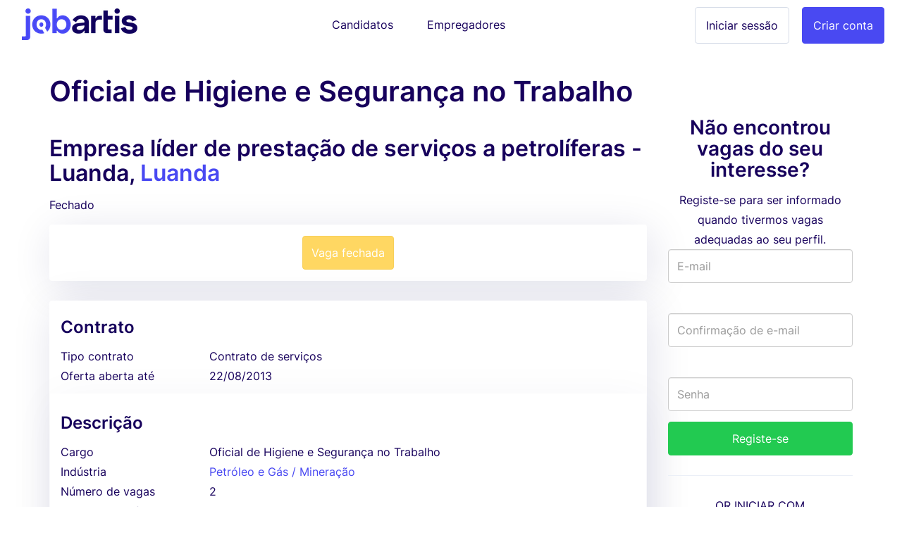

--- FILE ---
content_type: text/html; charset=utf-8
request_url: https://www.jobartis.com/empresa-lider-de-prestacao-de-servicos-a-petroliferas-oficial-de-higiene-e-seguranca-no-trabalho-emprego-em-luanda-luanda-angola
body_size: 6762
content:
<!DOCTYPE html><html lang="pt-ao"><!--HEAD--><head><script>
//<![CDATA[
var EventStore = [];
//]]>
</script> <script>
//<![CDATA[
var dataLayer = [{},{"impersonating":false},{"companySignedIn":false},{"currentCountry":"AO"}];
//]]>
</script> <!-- Google Tag Manager --> <script>(function(w,d,s,l,i){w[l]=w[l]||[];w[l].push({'gtm.start':
  new Date().getTime(),event:'gtm.js'});var f=d.getElementsByTagName(s)[0],
  j=d.createElement(s),dl=l!='dataLayer'?'&l='+l:'';j.async=true;j.src=
  '//www.googletagmanager.com/gtm.js?id='+i+dl+'';f.parentNode.insertBefore(j,f);
  })(window,document,'script','dataLayer','GTM-KC8BGR');</script> <!-- End Google Tag Manager --> <style>.async-hide { opacity: 0 !important} </style> <script>(function(a,s,y,n,c,h,i,d,e){s.className+=' '+y;h.start=1*new Date;
h.end=i=function(){s.className=s.className.replace(RegExp(' ?'+y),'')};
(a[n]=a[n]||[]).hide=h;setTimeout(function(){i();h.end=null},c);h.timeout=c;
})(window,document.documentElement,'async-hide','dataLayer',4000,
{'GTM-KC8BGR':true});</script><meta charset="utf-8"/><title>Emprego Angola - Oficial de Higiene e Segurança no... | Jobartis</title><meta name="title" content="Emprego Angola - Oficial de Higiene e Segurança no... | Jobartis"/><meta name="description" content="Trabalha como Oficial de Higiene e Segurança no Trabalho na empresa Empresa líder de prestação de serviços a petrolíferas. Envie o seu curriculum vitae com..."/><meta name="keywords" content="Emprego, Recrutamento, empresa-lider-de-prestacao-de-servicos-a-petroliferas-oficial-de-higiene-e-seguranca-no-trabalho-emprego-em-luanda-luanda-angola, Trabalhar em Empresa líder de prestação de serviços a petrolíferas, emprego em empresa-lider-de-prestacao-de-servicos-a-petroliferas-oficial-de-higiene-e-seguranca-no-trabalho-emprego-em-luanda-luanda-angola, trabalho, emprego em Empresa líder de prestação de serviços a petrolíferas"/><link rel="image_src" href="https://assets.jobartis.com/assets/new/logo-square-3e9bd39e5d94fce072adf10d5e4a331e06526ad390a674fb04694e0b9eec227d.png"/><meta content="width=device-width, initial-scale=1.0" name="viewport"/><meta content="Jobartis" name="author"/><meta content="width=device-width, initial-scale=1.0" name="viewport"/><meta content="Emprego Angola - Oficial de Higiene e Segurança no... | Jobartis" property="og:title"/><meta content="website" property="og:type"/><meta content="https://assets.jobartis.com/assets/new/logo-square-3e9bd39e5d94fce072adf10d5e4a331e06526ad390a674fb04694e0b9eec227d.png" property="og:image"/><meta content="https://www.jobartis.com/empresa-lider-de-prestacao-de-servicos-a-petroliferas-oficial-de-higiene-e-seguranca-no-trabalho-emprego-em-luanda-luanda-angola" property="og:url"/><meta content="Trabalha como Oficial de Higiene e Segurança no Trabalho na empresa Empresa líder de prestação de serviços a petrolíferas. Envie o seu curriculum vitae com..." property="og:description"/><meta content="225921254242895" property="fb:app_id"/><meta content="519690368" property="fb:admins"/><meta content="221816" property="fb:admins"/><meta content="@jobartis" name="twitter:site"/><meta content="Emprego Angola - Oficial de Higiene e Segurança no... | Jobartis" name="twitter:card"/><meta content="https://www.jobartis.com/empresa-lider-de-prestacao-de-servicos-a-petroliferas-oficial-de-higiene-e-seguranca-no-trabalho-emprego-em-luanda-luanda-angola" name="twitter:url"/><meta content="Emprego Angola - Oficial de Higiene e Segurança no... | Jobartis" name="twitter:title"/><meta content="Trabalha como Oficial de Higiene e Segurança no Trabalho na empresa Empresa líder de prestação de serviços a petrolíferas. Envie o seu curriculum vitae com..." name="twitter:description"/><meta content="https://assets.jobartis.com/assets/new/logo-square-3e9bd39e5d94fce072adf10d5e4a331e06526ad390a674fb04694e0b9eec227d.png" name="twitter:image"/><meta content="AO" name="geo.country"/><meta content="com.jobartis.mobile" name="al:android:package"/><meta content="Jobartis" name="al:android:app_name"/><meta name="csrf-param" content="authenticity_token"/> <meta name="csrf-token" content="O4iU+DKdHbZVGSrMjOWfZtuIua6XTsdg013qUosVOUo8TB9BieBtoI0IVcWIFwMZnKwrQu18u0bEGsMG2JpWyg=="/><!--ASSETS--><link rel="shortcut icon" type="image/x-icon" href="https://assets.jobartis.com/assets/new/favicon/favicon-918664f9a08b0a58afd40fa64452b61d829744f2436fa4466a66964a038f6ae7.ico" sizes="16x16"/><link rel="shortcut icon" type="img/png" href="https://assets.jobartis.com/assets/new/favicon/favicon-16x16-7b2ce2c38cd9381ea1e0c01a1969fb26c021a7856672e10d4ab0884fb4231803.png" sizes="16x16"/><link rel="shortcut icon" type="img/png" href="https://assets.jobartis.com/assets/new/favicon/favicon-32x32-b8a9cfbe0080cd1e07c4d41ec6f4861c058f9d3bd6f0ad35c76436e4caffaac7.png" sizes="32x32"/><script>window.Jobartis = {
  callbacks: [],
  push: function(callback) {
    if(window.ready === true) {
      callback();
    } else {
      this.callbacks.push(callback);
    }
  }
};
window.Jobartis.currentProfileIdentifier = "";
window.Jobartis.currentAction = "jobs/show";</script><link rel="stylesheet" media="all" href="https://assets.jobartis.com/assets/new/application-a6c7d8358bcfa5057649da9b19364779e9bbf624904e01104a46c4f742e907de.css"/><link rel="stylesheet" media="screen" href="https://unicons.iconscout.com/release/v3.0.3/css/line.css"/><script src="https://assets.jobartis.com/assets/new/application-a688ff537cae1de8f1b5f2311dc0e9e95d7d2647b9b7fe2652535c57ac69cd14.js"></script><script src="https://assets.jobartis.com/assets/i18n/pt-all-6dd5c977d6118923e92ff29e0953b5a294502676b6f22735a25ca6603fd11cc2.js"></script><script>window.I18n = window.I18n || {};
I18n.locale = "pt";</script><script>
//<![CDATA[

//]]>
</script></head><!--BODY--><body class="jobs show no-js locale-pt site-angola"><noscript><iframe height="0" src="https://www.googletagmanager.com/ns.html?id=GTM-KC8BGR" style="display:none;visibility:hidden" width="0"></iframe></noscript><div id="fb-root"></div><nav class="navbar navbar-default"><div class="container-fluid"><div class="navbar-header"><button class="navbar-toggle collapsed" data-target="#navbar" data-toggle="collapse"><span class="icon-bar"></span><span class="icon-bar"></span><span class="icon-bar"></span></button><a class="navbar-brand visible-xs" href="/"><img alt="Logo" src="https://assets.jobartis.com/assets/new/logo-a8c2152d5033b590ae81011887489362681462e286a45aa507b34aa23a68a784.png"/></a></div><div class="collapse navbar-collapse" id="navbar"><ul class="nav navbar-nav"><li class="navbar-left hidden-xs"><a class="navbar-brand" href="/"><img alt="O Portal de Emprego de Angola" src="https://assets.jobartis.com/assets/new/logo-a8c2152d5033b590ae81011887489362681462e286a45aa507b34aa23a68a784.png"/></a></li><li class="text-center"><a class="navbar-btn" href="/">Candidatos</a></li><li class="text-center"><a class="navbar-btn" href="/empregador/inicio">Empregadores</a></li><li class="navbar-right"><a class="btn btn-primary" href="/empregador/registe-se">Criar conta</a></li><li class="navbar-right"><a class="btn btn-default" href="/empregador/sign_in">Iniciar sessão</a></li></ul></div></div></nav><div class="page-container redesign"><script>
  window.fbAsyncInit = function() {
    // init the FB JS SDK
    FB.init({
      appId      : '225921254242895', // App ID from the app dashboard
      channelUrl : 'https://assets.jobartis.com/assets/channel-c9953c4200bcc04bcf0e9c54116f3bc13a0476d4842cb48ea37ad01b9e3a49b3.html',
      status     : true,
      xfbml      : true,
      cookie     : true,
      version    : 'v2.8'
    });
  };

  // Load the SDK asynchronously
  (function(d, s, id){
     var js, fjs = d.getElementsByTagName(s)[0];
     if (d.getElementById(id)) {return;}
     js = d.createElement(s); js.id = id;
     js.src = "//connect.facebook.net/pt_PT/sdk.js";
     fjs.parentNode.insertBefore(js, fjs);
   }(document, 'script', 'facebook-jssdk'));
</script> <noscript><div class="container"><div class="card card-inverse"><div class="card-block text-center"><p>Para um melhor desempenho desde o teu dispositivo, vá a m.jobartis.com.</p><a class="btn btn-cta" href="https://m.jobartis.com/">m.jobartis.com</a></div></div></div><style type="text/css">#main-container, footer, header {
  display: none;
}</style></noscript><div class="container" id="main-container"><div class="row"><div class="col-md-9"><div><h1 class="page-header mb-0 mt-1">Oficial de Higiene e Segurança no Trabalho</h1><div class="company-and-city mt-0 mb-0"><h2>Empresa líder de prestação de serviços a petrolíferas - Luanda, <a href="/vagas-emprego/luanda">Luanda</a></h2></div><div class="clearfix page-subheader"><div class="pull-left"><p class="mt5 mb5"><span class="">Fechado</span></p></div><div class="pull-right"><div class="addthis_sharing_toolbox"></div></div></div></div><div class="alert"><div class="text-center"><a class="btn btn-primary btn-warning disabled" disabled="disabled" href="#">Vaga fechada</a></div></div><div class="panel job-details" data-job-id="30"><div class="panel-heading"><h4 class="card-section-title">Contrato</h4><div class="row data-cell"><div class="data-label col-sm-3 col-xs-6">Tipo contrato</div><div class="col-sm-9 col-xs-6">Contrato de serviços</div></div><div class="row data-cell"><div class="data-label col-sm-3 col-xs-6">Oferta aberta até</div><div class="col-sm-9 col-xs-6">22/08/2013</div></div></div><div class="panel-body"><h4 class="card-section-title clearfix"><div class="pull-left">Descrição</div></h4><div class="row data-cell"><div class="data-label col-sm-3">Cargo</div><div class="col-sm-9">Oficial de Higiene e Segurança no Trabalho</div></div><div class="row data-cell"><div class="data-label col-sm-3">Indústria</div><div class="col-sm-9"><a href="/vagas-emprego/petroleo-e-gas-mineracao">Petróleo e Gás / Mineração</a></div></div><div class="row data-cell"><div class="data-label col-sm-3 col-xs-6">Número de vagas</div><div class="col-sm-9 col-xs-6">2</div></div><div class="row data-cell"><div class="data-label col-md-3 col-sm-12">Descrição da função</div><div class="col-md-9 col-sm-12 description"><p>To be completed</p> </div></div><h4 class="card-section-title">Requisitos</h4><div class="row data-cell"><div class="data-label col-md-3 col-xs-6">Titulação mínima</div><div class="col-md-9 col-xs-6">Licenciatura</div></div><div class="row data-cell"><div class="data-label col-md-3 col-xs-6">Experiência exigida</div><div class="col-md-9 col-xs-6">nenhum Anos</div></div><div class="row data-cell"><div class="data-label col-md-3 col-xs-6">Nacionalidade</div><div class="col-md-9 col-xs-6"><span class="text-opacity">Não definido</span></div></div><div class="row data-cell"><div class="data-label col-md-3 col-xs-6">Línguas</div><div class="col-md-9 col-xs-6"><span class="text-opacity">Não definido</span></div></div><div class="row data-cell"><div class="data-label col-md-3 col-sm-12">Area funcional</div><div class="col-md-9 col-sm-12"><a href="/vagas-emprego/consultoria-auditoria-e-estrategia-empresarial">Consultoria, auditoria e estratégia empresarial</a></div></div><div class="row data-cell"><div class="data-label col-md-3 col-sm-12">Competências</div><div class="col-md-9 col-sm-12"><span class="text-opacity">Não definido</span></div></div><div class="data-cell row"><div class="data-label col-md-3 col-sm-12">Aptidões necessárias</div><div class="col-md-9 col-sm-12 description"><p>To be completed</p> </div></div><div class="col-md-3 display-block pull-right"></div><h4 class="card-section-title">Empregador</h4><div class="row data-cell"><div class="data-label col-md-3">Nome do empregador</div><h2 class="col-md-6"><a href="/vagas-emprego/sonatide-marine-ltd">Empresa líder de prestação de serviços a petrolíferas</a></h2></div></div></div><div class="mt-2 mb-2"><div class="alert"><div class="text-center"><a class="btn btn-primary btn-warning disabled" disabled="disabled" href="#">Vaga fechada</a></div></div></div><div class="panel"><div class="panel-heading"><h4>Confira vagas semelhantes</h4></div><div class="panel-body"><p><a href="https://mobile.jobartis.com/emprego-empresa-do-setor-bancario-tecnico-de-inspeccao-e-controlo">Técnico de inspecção e controlo</a> <span>de</span> <a href="/vagas-emprego/Empresa+do+Sector+Banc%C3%A1rio">Empresa do Sector Bancário</a></p><p><a href="https://mobile.jobartis.com/emprego-empresa-lider-em-servicos-outras-actividades-directora-administrativa-e-financeira">Directora Administrativa e Financeira</a> <span>de</span> <a href="/vagas-emprego/Empresa+l%C3%ADder+em+Servi%C3%A7os+%28outras+actividades%29">Empresa líder em Serviços (outras actividades)</a></p><p><a href="https://mobile.jobartis.com/emprego-eurostral-lda-recepcionista">Recepcionista </a> <span>de</span> <a href="/vagas-emprego/Eurostral%2C+lda">Eurostral, lda</a></p><p><a href="https://mobile.jobartis.com/emprego-gemcorp-angola-estagio-remunerado-para-engenharias-civil-industrial-e-ambiental-luanda-cabinda-benguela">Estágio Remunerado para Engenharias: Civil e Ambiental - Luanda / Cabinda / Benguela</a> <span>de</span> <a href="/vagas-emprego/GEMCORP+ANGOLA">GEMCORP ANGOLA</a></p></div></div></div><div class="col-md-3 right-column" style="margin-top: 38px"><div class="card"><div class="card-block text-center"><h3 class="cta-text">Não encontrou vagas do seu interesse?</h3>Registe-se para ser informado quando tivermos vagas adequadas ao seu perfil.</div><form class="simple_form new_candidate" id="sign_up_form" action="/candidatos/registe-se" accept-charset="UTF-8" method="post"><input name="utf8" type="hidden" value="&#x2713;"/><input type="hidden" name="authenticity_token" value="odZYxoOEj72f7Rild4zNQ22ohy2dEZVEm1b7XQmsEDGmEtN/OPn/q0f8Z6xzflE8KowVwecj6WKMEdIJWiN/sQ=="/><input type="hidden" name="ref_job_id" id="ref_job_id" value="30"/><div class="form-group"><div class="controls"><input class="string email optional form-control" pattern="(?i-mx:\A([\w\!\#\z\%\&amp;\&#39;\*\+\-\/\=\?\\A\`{\|\}\~]+\.)*[\w\+-]+@((((([a-z0-9]{1}[a-z0-9\-]{0,62}[a-z0-9]{1})|[a-z])\.)+[a-z]{2,6})|(\d{1,3}\.){3}\d{1,3}(\:\d{1,5})?)\z)" email="false" placeholder="E-mail" type="email" name="candidate[email]" id="candidate_email"/><label><div class="help-inline text-danger" id="email_live_validation"></div></label></div></div><div class="form-group"><div class="controls"><input pattern="(?i-mx:\A([\w\!\#\z\%\&amp;\&#39;\*\+\-\/\=\?\\A\`{\|\}\~]+\.)*[\w\+-]+@((((([a-z0-9]{1}[a-z0-9\-]{0,62}[a-z0-9]{1})|[a-z])\.)+[a-z]{2,6})|(\d{1,3}\.){3}\d{1,3}(\:\d{1,5})?)\z)" email="false" class="string email optional form-control" autocomplete="off" placeholder="Confirmação de e-mail" type="email" name="candidate[email_confirmation]" id="candidate_email_confirmation"/><label><div class="help-inline text-danger" id="email_confirmation_live_validation"></div></label></div></div><div class="form-group"><div class="controls"><input class="password optional form-control" placeholder="Senha" type="password" name="candidate[password]" id="candidate_password"/></div></div><div class="from-group"><div class="controls"><input type="submit" name="commit" value="Registe-se" class="btn btn-block btn-success" data-disable-with="A enviar, por favor espere"/></div></div><div class="sign-in__footer"><hr><div class="mb-4 text-uppercase text-center">or iniciar com </div><div class="form-group row"><div class="login-social col-sm-6"><a location="sign in" redirect_to="https://www.jobartis.com/empresa-lider-de-prestacao-de-servicos-a-petroliferas-oficial-de-higiene-e-seguranca-no-trabalho-emprego-em-luanda-luanda-angola" class="btn btn-default btn-block" data-e-action="Facebook" data-e-category="Authentication" data-e-label="Sign in" href="/candidatos/auth/facebook?redirect_to=https%3A%2F%2Fwww.jobartis.com%2Fempresa-lider-de-prestacao-de-servicos-a-petroliferas-oficial-de-higiene-e-seguranca-no-trabalho-emprego-em-luanda-luanda-angola&amp;ref_job_id=30"><i class="uil uil-facebook-f login-social__icon"></i>Facebook </a></div><div class="login-social col-sm-6"><a location="sign in" redirect_to="https://www.jobartis.com/empresa-lider-de-prestacao-de-servicos-a-petroliferas-oficial-de-higiene-e-seguranca-no-trabalho-emprego-em-luanda-luanda-angola" class="btn btn-default btn-block" data-e-action="Google oauth2" data-e-category="Authentication" data-e-label="Sign in" href="/candidatos/auth/google_oauth2?redirect_to=https%3A%2F%2Fwww.jobartis.com%2Fempresa-lider-de-prestacao-de-servicos-a-petroliferas-oficial-de-higiene-e-seguranca-no-trabalho-emprego-em-luanda-luanda-angola&amp;ref_job_id=30"><i class="uil uil-google login-social__icon"></i>Google </a></div></div></hr></div><div class="form-group"><div class="text-smaller"><span>Ao registar-se, aceita os nossos</span> <a href="/ajuda#tab3">Termos e condições</a></div></div></form><script>function preventPaste(event) {
  event.preventDefault();
  var parent = $("#candidate_email_confirmation").parents(".form-group");
  parent.addClass("has-errors");
  parent.children('label').remove();
  parent.append("<label><span class=\"help-inline text-danger\">"+"Confirme escrevendo o seu e-mail"+"</span></label>");
}
var elem = document.getElementById('candidate_email_confirmation');
elem.onpaste = preventPaste;</script></div></div></div></div><footer><div class="container"><div class="row logo"><img src="https://assets.jobartis.com/assets/new/icons/logo-white-c54e222704ff9d8d8287fdadae1e8eccf06e3b34f54c7cb3fdd0cd5b74befddf.png"/></div><div class="row mb40"><ul class="col-md-3 col-sm-6 col-xs-12 list-unstyled"><li><h5>Pesquisa por província</h5></li><li><a href="/vagas-emprego/bengo">Emprego em Bengo</a></li><li><a href="/vagas-emprego/benguela">Emprego em Benguela</a></li><li><a href="/vagas-emprego/bie">Emprego em Bié</a></li><li><a href="/vagas-emprego/cabinda">Emprego em Cabinda</a></li><li><a href="/vagas-emprego/cuanza-sul">Emprego em Cuanza Sul</a></li><li><a href="/vagas-emprego/huila">Emprego em Huíla</a></li><li><a href="/vagas-emprego/luanda">Emprego em Luanda</a></li><li><a href="/vagas-emprego/lunda-sul">Emprego em Lunda Sul</a></li><li><a href="/vagas-emprego/malanje">Emprego em Malanje</a></li><li><a href="/vagas-emprego/gauteng">Emprego em Gauteng</a></li></ul><ul class="col-md-3 col-sm-6 col-xs-12 list-unstyled"><li><h5>Pesquisa por indústria</h5></li><li><a href="/vagas-emprego/banca-servicos-financeiros-seguros">Recrutamento em Banca / Serviços Financeiros / Seguros</a></li><li><a href="/vagas-emprego/construcao-imobiliario">Recrutamento em Construção / Imobiliário</a></li><li><a href="/vagas-emprego/industria-transformadora-producao">Recrutamento em Indústria Transformadora / Produção</a></li><li><a href="/vagas-emprego/marketing-publicidade">Recrutamento em Marketing / Publicidade</a></li><li><a href="/vagas-emprego/outros">Recrutamento em Outros</a></li><li><a href="/vagas-emprego/petroleo-e-gas-mineracao">Recrutamento em Petróleo e Gás / Mineração</a></li><li><a href="/vagas-emprego/saude">Recrutamento em Saúde</a></li><li><a href="/vagas-emprego/servicos-outras-actividades">Recrutamento em Serviços (outras actividades)</a></li><li><a href="/vagas-emprego/tic-telecomunicacoes">Recrutamento em TIC / Telecomunicações</a></li><li><a href="/vagas-emprego/turismo-hotelaria-lazer-restauracao">Recrutamento em Turismo / Hotelaria / Lazer / Restauração</a></li></ul><ul class="col-md-3 col-sm-6 col-xs-12 list-unstyled"><li><h5>Pesquisa por área funcional</h5></li><li><a href="/vagas-emprego/administracao-e-apoio-de-escritorio">Trabalhar em Administração e apoio de escritório</a></li><li><a href="/vagas-emprego/informatica-e-ti">Trabalhar em Informática e TI</a></li><li><a href="/vagas-emprego/recursos-humanos">Trabalhar em Recursos Humanos</a></li><li><a href="/vagas-emprego/saude">Trabalhar em Saúde</a></li></ul><ul class="col-md-3 col-sm-6 col-xs-12 list-unstyled"><li><h5>Pesquisa por tipo de emprego</h5></li><li><a href="/vagas-emprego/estagio">Vagas Estágio</a></li><li><a href="/vagas-emprego/contrato-de-servicos">Vagas Contrato de serviços</a></li><li><a href="/vagas-emprego/tempo-indeterminado">Vagas Tempo indeterminado</a></li><li><a href="/vagas-emprego/tempo-determinado">Vagas Tempo determinado</a></li><li><a href="/vagas-emprego/a-definir">Vagas A definir</a></li></ul><ul class="col-md-3 col-sm-6 col-xs-12 list-unstyled"><li class="title">Procure</li><li><a href="/procure-vagas-de-emprego">Emprego em Angola</a></li><li><a href="/trabalho">Tendências de trabalho em Angola</a></li></ul></div><hr/><div class="row"><ul class="col-md-3 col-sm-6 col-xs-12 list-unstyled"><li><h5>Jobartis</h5></li><li><a href="https://www.jobartis.com/blog/sobre-jobartis/">Sobre a Jobartis</a></li><li><a href="/ajuda#tab2">Contacto</a></li><li><a href="/ajuda#tab3">Termos e condições</a></li><li><a href="https://www.jobartis.com/blog/">Blog</a></li></ul><ul class="col-md-3 col-sm-6 col-xs-12 list-unstyled"><li><h5>Candidatos</h5></li><li><a href="https://www.jobartis.com/blog/category/cv/">Elabore um curriculum vitae profissional </a></li><li><a href="https://www.jobartis.com/blog/category/entrevistas-de-emprego/">Dicas para entrevista de trabalho</a></li><li><a href="/ajuda#tab13">Tipos de CV</a></li></ul><ul class="col-md-3 col-sm-6 col-xs-12 list-unstyled"><li><h5>Empregadores</h5></li><li><a href="/ajuda#tab20">Razões para usar a Jobartis</a></li><li><a href="/ajuda#tab22">Preços e serviços</a></li></ul><ul class="col-md-3 col-sm-6 col-xs-12 list-unstyled"><li><h5>Os nossos amigos</h5></li><li><a href="http://www.motorangola.com">Motor Angola</a></li><li><a href="https://www.jobboardfinder.net">Jobboardfinder</a></li><li><a href="https://jooble.org/">Jooble</a></li></ul></div><div class="row footer"><div class="col-sm-6 logos"><ul class="list-inline text-left"><li><a href="https://www.facebook.com/jobartis" target="_blank"><img src="https://assets.jobartis.com/assets/new/landing/icons/facebook-909fba1e694b1b959bcc31a042cc441bb886a266fae1922891053f8879ccb70a.png"/></a></li><li><a href="https://www.youtube.com/c/jobartis" target="_blank"><img src="https://assets.jobartis.com/assets/new/landing/icons/youtube-60c071463cc9ea373c3e0810271ede6c9fd2ed0885effc6108fc9891322f705a.png"/></a></li><li><a href="https://www.linkedin.com/company/jobartis" target="_blank"><img src="https://assets.jobartis.com/assets/new/landing/icons/linkedin-01f9b31480f635f9eec78f3b80f8c712ec24f3233068321a3e46cbe629213f2c.png"/></a></li><li><a href="https://www.instagram.com/jobartis" target="_blank"><img src="https://assets.jobartis.com/assets/new/landing/icons/instagram-95a53d8a6481715ef27aca906848940502df51ae6ede483c2f29ce0f61ecd4df.png"/></a></li><li><a href="https://t.me/Jobartis" target="_blank"><img src="https://assets.jobartis.com/assets/new/landing/icons/telegram-0d982d031fb9a66a4591e8d8db33ea84be0365250c44cca1510d0779467ec3fb.png"/></a></li></ul></div><div class="col-sm-6 text-right copyright">© Jobartis 2026 All rights reserved <span class="dot">•</span>Made in Angola. </div></div></div></footer></div><!-- Modal --> <div class="modal fade" id="main_modal" tabindex="-1" role="dialog"> <div class="modal-dialog"> <div class="modal-content"> <div class="modal-header"> <button type="button" class="close" data-dismiss="modal">&times;</button> </div> <div class="modal-body"> </div> <div class="modal-footer"> </div> </div> </div> </div> <script src="//s7.addthis.com/js/300/addthis_widget.js#pubid=ra-5458ced3098b6d63" type="text/javascript"></script><script defer src="https://static.cloudflareinsights.com/beacon.min.js/vcd15cbe7772f49c399c6a5babf22c1241717689176015" integrity="sha512-ZpsOmlRQV6y907TI0dKBHq9Md29nnaEIPlkf84rnaERnq6zvWvPUqr2ft8M1aS28oN72PdrCzSjY4U6VaAw1EQ==" data-cf-beacon='{"version":"2024.11.0","token":"6ebf70ab792a4926b234490e45cca71d","r":1,"server_timing":{"name":{"cfCacheStatus":true,"cfEdge":true,"cfExtPri":true,"cfL4":true,"cfOrigin":true,"cfSpeedBrain":true},"location_startswith":null}}' crossorigin="anonymous"></script>
</body></html>